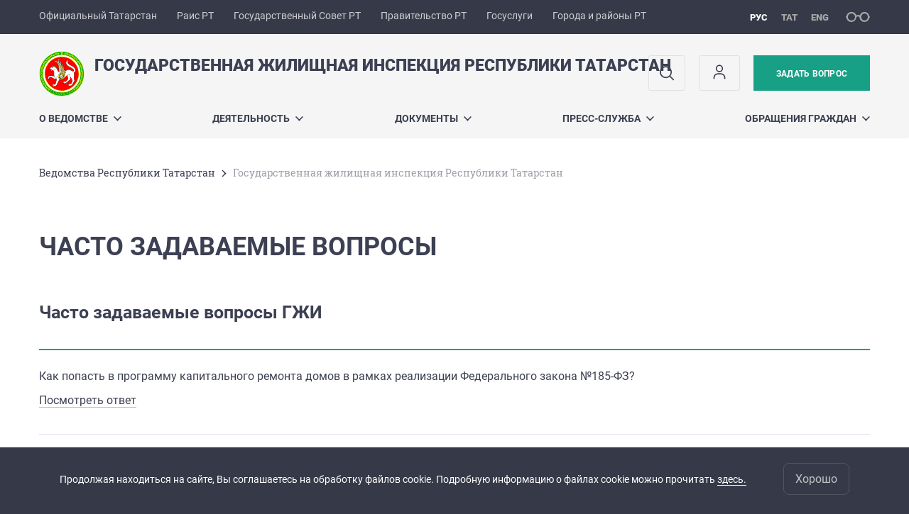

--- FILE ---
content_type: text/html; charset=UTF-8
request_url: https://gji.tatarstan.ru/index.htm/faq
body_size: 9511
content:
<!DOCTYPE html>
<html xmlns:og="//ogp.me/ns#" lang='ru'>
<head>
	<meta charset='utf-8'>
<meta content="IE=9" http-equiv="X-UA-Compatible">
<title>Государственная жилищная инспекция Республики Татарстан</title>
<meta property="og:url" content="https://gji.tatarstan.ru/index.htm/faq" />
<meta property="og:site_name" content="Государственная жилищная инспекция Республики Татарстан" />
<meta property="og:title" content="Государственная жилищная инспекция Республики Татарстан" />

<meta property="og:url" content="//gji.tatarstan.ru/index.htm/faq" />
<link rel="canonical" href="https://gji.tatarstan.ru/index.htm/faq"/>


  <link rel='stylesheet' href='/design/aaa/css/government.css?f=1768301450'>



<meta name='format-detection' content='telephone=yes'>

  <link rel='subresource' href='/design/aaa/js/prod/manifest.js?f=1768301451'>
  <link rel='subresource' href='/design/aaa/js/prod/vendor.js?f=1768301451'>
  <link rel='subresource' href='/design/aaa/js/prod/common.js?f=1768301451'>

<link rel="icon" type="image/png" href="/favicon-32x32.png?v=2" sizes="32x32" />
<link rel="icon" type="image/png" href="/favicon-16x16.png?v=2" sizes="16x16" />

  <meta name = "sputnik-verification" content = "Lxku1BqhjCKzfvuA"/>







</head>
<body>
<div id='app' class='app theme-ministry'>
	<div class='crossbar hidden-xs'>
	<div class='container-fluid'>
        <noindex>
		<div class='crossbar__menu'>
							<a href='//tatarstan.ru/' rel="nofollow" class='crossbar__menu-item' title='Официальный Татарстан'>Официальный Татарстан</a>
				<a href='//rais.tatarstan.ru/' rel="nofollow" class='crossbar__menu-item' title='Раис Республики Татарстан'>Раис РТ</a>
                <a href='//gossov.tatarstan.ru/' rel="nofollow" class='crossbar__menu-item' title='Государственный Совет Республики Татарстан'>Государственный Совет РТ</a>
                <a href='//prav.tatarstan.ru/' rel="nofollow" class='crossbar__menu-item' title='Правительство Республики Татарстан'>Правительство РТ</a>
				<a href='https://uslugi.tatarstan.ru/' rel="nofollow" class='crossbar__menu-item' title='Госуслуги'>Госуслуги</a>
				<a href='//msu.tatarstan.ru/' rel="nofollow" class='crossbar__menu-item' title='Города и районы Республики Татарстан'>Города и районы РТ</a>
                <!--a href="http://100.tatarstan.ru" rel="nofollow" class='crossbar__menu-item'>
                    <img src="/rus/design/img/100-header.png" alt="100">
                </a-->
							
		</div>
        </noindex>
		<div class='crossbar__accessibility' @click='toggleImpairedMode'>
			<span class='icon-spectacles'></span>
		</div>
		<div class='crossbar__langs'>
								<a href='/' class='crossbar__langs-item crossbar__langs-item--selected'>
				рус
			</a>
										<a href='/tat/index.htm/faq' class='crossbar__langs-item'>
				тат
			</a>
										<a href='/eng/index.htm/faq' class='crossbar__langs-item'>
				eng
			</a>
				</div>
	</div>
</div>


	
<gl-impaired-panel></gl-impaired-panel>
<div class='header' :class='{ "header--safari": isSafari }'>
	<div class='container-fluid'>
		<div class='header__tools'>
			<div class='row'>
				<a href='/' class='logo logo--gji'>
										<div class="logo__slogan-wrapper ">
            <div class='logo__slogan logo__slogan--primary'>Государственная жилищная инспекция Республики Татарстан</div>
            <div class='logo__slogan logo__slogan--default'></div>
          </div>
          				</a>
			</div>
			<div class='hidden-xs'>
        <div class='header__impaired header__langs crossbar__langs'>
                                          <a href='/' class='crossbar__langs-item crossbar__langs-item--selected'>
                рус
              </a>
                                                      <a href='/tat/index.htm/faq' class='crossbar__langs-item'>
                тат
              </a>
                                                      <a href='/eng/index.htm/faq' class='crossbar__langs-item'>
                eng
              </a>
                    </div>

				<div class='header__search'>
					            <span class='header__buttons'>
					   <span onclick="showSearch()" class="btn keys" title="Поиск">
                          <span class="icon icon-search hidden-xs"></span>
					  </span>
					</span>
					                                            						<span class='header__buttons'>
                            					   <span class="btn keys" title="Личный кабинет" onclick="window.location.href='/index.htm/login/'">
                          <span class="icon user hidden-xs">
                              <svg width="26" height="26" viewBox="0 0 26 26" fill="none" xmlns="http://www.w3.org/2000/svg">
<path d="M5.41699 21.6667V20.5833C5.41699 17.5918 7.84212 15.1667 10.8337 15.1667H15.167C18.1585 15.1667 20.5837 17.5918 20.5837 20.5833V21.6667M17.3337 7.58333C17.3337 9.97657 15.3935 11.9167 13.0003 11.9167C10.6071 11.9167 8.66699 9.97657 8.66699 7.58333C8.66699 5.1901 10.6071 3.25 13.0003 3.25C15.3935 3.25 17.3337 5.1901 17.3337 7.58333Z" stroke="#363A48" stroke-width="1.6" stroke-linecap="round" stroke-linejoin="round"/>
</svg>
                          </span>
					  </span>
                                <gl-switch :remember='true' identify-by='reception' url='/priem.htm' inline-template>
                                    <a @click="setSelected('splash')" href="/priem.htm" class='btn btn--primary'>
                                        Задать вопрос                                    </a>
                                </gl-switch>
                            						</span>
									</div>
			</div>
		</div>
		<div class='header__menu hidden-xs'>
	<gl-dropdown inline-template>
		<div class='menu '>
			          											<div class='menu__item' @mouseleave='hide'>
							<a @mouseenter='show' href='/rus/o-vedomstve.htm' class='menu__link menu__link--dropdown'>
								О ведомстве <span class='icon-arrow-down'></span>
							</a>
							<transition name='slide-fade'>
								<div v-cloak 
									v-if='selected === "О ведомстве"' 
									class='dropdown'>
																			<a href='/rus/missiya.htm' class='dropdown__link'>Миссия</a>
																			<a href='/rus/about.htm' class='dropdown__link'>Цели и задачи</a>
																			<a href='/rus/rukov.htm' class='dropdown__link'>Руководство</a>
																			<a href='/rus/struktura-inspektsii.htm' class='dropdown__link'>Структура инспекции</a>
																			<a href='/rus/istoriya-inspektsii.htm' class='dropdown__link'>История инспекции</a>
																			<a href='/rus/telefonspr.htm' class='dropdown__link'>Телефонный справочник Госжилинспекции РТ</a>
																			<a href='/rus/obsovet.htm' class='dropdown__link'>Общественный совет Государственной жилищной инспекции РТ</a>
																			<a href='/rus/podvedomstvennie-uchrezhdeniya.htm' class='dropdown__link'>Подведомственные учреждения</a>
																	</div>
							</transition>
						</div>
									          											<div class='menu__item' @mouseleave='hide'>
							<a @mouseenter='show' href='/#activity-block' class='menu__link menu__link--dropdown'>
								Деятельность <span class='icon-arrow-down'></span>
							</a>
							<transition name='slide-fade'>
								<div v-cloak 
									v-if='selected === "Деятельность"' 
									class='dropdown'>
																			<a href='/rus/dostup-v-sistemu-mzhf.htm' class='dropdown__link'>ГИС МЖФ РТ</a>
																			<a href='/rus/kontakti-3648777.htm' class='dropdown__link'>Контакты</a>
																			<a href='/rus/antikorrup.htm' class='dropdown__link'>Противодействие коррупции</a>
																			<a href='/rus/stateserving.htm' class='dropdown__link'>Кадровая политика</a>
																			<a href='/rus/rusgoscontrol.htm' class='dropdown__link'>Государственный контроль (надзор)</a>
																			<a href='/rus/kapitalniy-remont-i-pereselenie-iz-avariynogo.htm' class='dropdown__link'>Капитальный ремонт и переселение из аварийного жилищного фонда</a>
																			<a href='/rus/gosudarstvennie-uslugi.htm' class='dropdown__link'>Государственные услуги</a>
																			<a href='/rus/ruspprf.htm' class='dropdown__link'>Раскрытие информации</a>
																			<a href='/rus/sluzhebnaya-kultura.htm' class='dropdown__link'>Служебная культура</a>
																			<a href='/rus/tsifrovaya-transformatsiya.htm' class='dropdown__link'>Цифровая трансформация</a>
																			<a href='/rus/antimonopolniy-komplaens.htm' class='dropdown__link'>Антимонопольный комплаенс</a>
																			<a href='/rus/result.htm' class='dropdown__link'>Статистика</a>
																			<a href='/rus/arhiv-2432837.htm' class='dropdown__link'>Архив</a>
																			<a href='/rus/situatsionniy-tsentr.htm' class='dropdown__link'>Ситуационный центр</a>
																			<a href='/rus/edinaya-kontsentratornaya-forma-podachi.htm' class='dropdown__link'>Единая концентраторная форма подачи уведомлений</a>
																			<a href='/rus/klyuchevie-pokazateli-deyatelnosti-gzhi-rt.htm' class='dropdown__link'>Ключевые показатели деятельности Инспекции</a>
																	</div>
							</transition>
						</div>
									          											<div class='menu__item' @mouseleave='hide'>
							<a @mouseenter='show' href='/rus/obratnaya-svyaz.htm' class='menu__link menu__link--dropdown'>
								Документы <span class='icon-arrow-down'></span>
							</a>
							<transition name='slide-fade'>
								<div v-cloak 
									v-if='selected === "Документы"' 
									class='dropdown'>
																			<a href='/rus/reestri.htm' class='dropdown__link'>Реестры</a>
																			<a href='/rus/documents.htm' class='dropdown__link'>Нормативные документы</a>
																			<a href='/rus/vibor-sposoba-upravleniya-mkd.htm' class='dropdown__link'>Выбор способа управления МКД</a>
																			<a href='/rus/vnutridomovoe-i-ili-vnutrikvartirnoe-gazovoe.htm' class='dropdown__link'>Внутридомовое и (или) внутриквартирное газовое оборудование</a>
																			<a href='/rus/informatsiya-dlya-organizatsiy.htm' class='dropdown__link'>Информационные письма</a>
																			<a href='/rus/informatsiya-dlya-organizatsiy-2282977.htm' class='dropdown__link'>Информация для организаций, осуществляющих управление многоквартирными домами</a>
																			<a href='/rus/assotsiatsiya-kontrolno-nadzornih-organov-v-sfere.htm' class='dropdown__link'>Ассоциация контрольно-надзорных органов в сфере  жилищно-коммунального хозяйства</a>
																			<a href='/rus/zashchita-informatsii.htm' class='dropdown__link'>Защита информации</a>
																			<a href='/rus/otsenka-reguliruyushchego-vozdeystviya.htm' class='dropdown__link'>Оценка регулирующего воздействия</a>
																			<a href='/rus/100-letie-tassr.htm' class='dropdown__link'>100-летие образования ТАССР</a>
																			<a href='/rus/75-letie-pobedi-v-velikoy-otechestvennoy-voyne-194.htm' class='dropdown__link'>75-летие Победы в Великой Отечественной Войне 1941-1945 гг</a>
																			<a href='/rus/ekstremizmu-net.htm' class='dropdown__link'>Экстремизму-НЕТ!</a>
																	</div>
							</transition>
						</div>
									          											<div class='menu__item' @mouseleave='hide'>
							<a @mouseenter='show' href='/rus/press-sluzhba.htm' class='menu__link menu__link--dropdown'>
								ПРЕСС-СЛУЖБА <span class='icon-arrow-down'></span>
							</a>
							<transition name='slide-fade'>
								<div v-cloak 
									v-if='selected === "ПРЕСС-СЛУЖБА"' 
									class='dropdown'>
																			<a href='/rus/kontakti.htm' class='dropdown__link'>Контактная информация</a>
																			<a href='/rus/podpiska.htm' class='dropdown__link'>Рассылка новостей</a>
																			<a href='/rus/foto.htm' class='dropdown__link'>Фоторепортажи</a>
																			<a href='/rus/video.htm' class='dropdown__link'>Видеорепортажи</a>
																			<a href='/rus/otsenka-dostupnosti-i-kachestva-informatsii.htm' class='dropdown__link'>Оценка доступности и качества информации</a>
																			<a href='/rus/konkurs-8482189.htm' class='dropdown__link'>Конкурс</a>
																			<a href='/rus/dokumenti.htm' class='dropdown__link'>Документы</a>
																	</div>
							</transition>
						</div>
									          											<div class='menu__item' @mouseleave='hide'>
							<a @mouseenter='show' href='/rus/obrashcheniya-grazhdan.htm' class='menu__link menu__link--dropdown'>
								Обращения граждан <span class='icon-arrow-down'></span>
							</a>
							<transition name='slide-fade'>
								<div v-cloak 
									v-if='selected === "Обращения граждан"' 
									class='dropdown'>
																			<a href='/rus/kontaktnaya-informatsiya.htm' class='dropdown__link'>Контакты</a>
																			<a href='/rus/priem.htm' class='dropdown__link'>Интернет-приемная</a>
																			<a href='/rus/analiz-raboti-s-obrashcheniyami-grazhdan.htm' class='dropdown__link'>Анализ работы с обращениями граждан</a>
																			<a href='/rus/obrashcheniya-grazhdan-620457.htm' class='dropdown__link'>Порядок обращений и приемные часы</a>
																			<a href='/rus/obshcherossiyskiy-den-priyoma-grazhdan.htm' class='dropdown__link'>Общероссийский день приёма граждан</a>
																			<a href='/rus/besplatnaya-yuridicheskaya-pomoshch.htm' class='dropdown__link'>Бесплатная юридическая помощь</a>
																			<a href='/rus/rusvopros-naseleniya.htm' class='dropdown__link'>Часто задаваемые вопросы граждан</a>
																			<a href='/rus/informatsionno-obuchayushchie-resursi-dlya.htm' class='dropdown__link'>Информационно-обучающие ресурсы для потребителей</a>
																			<a href='/rus/opros.htm' class='dropdown__link'>Опрос</a>
																	</div>
							</transition>
						</div>
											</div>
	</gl-dropdown>
</div>

		<span class='visible-xs'>
      <span class='header__toggle' @click='toggleMobileMenu'>
        <span class='icon-hamburger'></span>
        <span class='icon-close'></span>
      </span>
		</span>
	</div>
</div>



<gl-mobile-menu :additional='[{"label":"\u041b\u0438\u0447\u043d\u044b\u0439 \u043a\u0430\u0431\u0438\u043d\u0435\u0442","link":"https:\/\/gji.tatarstan.ru\/index.htm\/login\/"}]' :langs='[{"key":"rus","val":"\/index.htm\/faq","label":"\u0420\u0423\u0421"},{"key":"tat","val":"\/tat\/index.htm\/faq","label":"\u0422\u0410\u0422"},{"key":"eng","val":"\/eng\/index.htm\/faq","label":"ENG"}]' :list='{
    "О ведомстве": {
        "Миссия": "/rus/missiya.htm",
        "Цели и задачи": "/rus/about.htm",
        "Руководство": "/rus/rukov.htm",
        "Структура инспекции": "/rus/struktura-inspektsii.htm",
        "История инспекции": "/rus/istoriya-inspektsii.htm",
        "Телефонный справочник Госжилинспекции РТ": "/rus/telefonspr.htm",
        "Общественный совет Государственной жилищной инспекции РТ": "/rus/obsovet.htm",
        "Подведомственные учреждения": "/rus/podvedomstvennie-uchrezhdeniya.htm"
    },
    "Деятельность": {
        "ГИС МЖФ РТ": "/rus/dostup-v-sistemu-mzhf.htm",
        "Контакты": "/rus/kontakti-3648777.htm",
        "Противодействие коррупции": "/rus/antikorrup.htm",
        "Кадровая политика": "/rus/stateserving.htm",
        "Государственный контроль (надзор)": "/rus/rusgoscontrol.htm",
        "Капитальный ремонт и переселение из аварийного жилищного фонда": "/rus/kapitalniy-remont-i-pereselenie-iz-avariynogo.htm",
        "Государственные услуги": "/rus/gosudarstvennie-uslugi.htm",
        "Раскрытие информации": "/rus/ruspprf.htm",
        "Служебная культура": "/rus/sluzhebnaya-kultura.htm",
        "Цифровая трансформация": "/rus/tsifrovaya-transformatsiya.htm",
        "Антимонопольный комплаенс": "/rus/antimonopolniy-komplaens.htm",
        "Статистика": "/rus/result.htm",
        "Архив": "/rus/arhiv-2432837.htm",
        "Ситуационный центр": "/rus/situatsionniy-tsentr.htm",
        "Единая концентраторная форма подачи уведомлений": "/rus/edinaya-kontsentratornaya-forma-podachi.htm",
        "Ключевые показатели деятельности Инспекции": "/rus/klyuchevie-pokazateli-deyatelnosti-gzhi-rt.htm"
    },
    "Документы": {
        "Реестры": "/rus/reestri.htm",
        "Нормативные документы": "/rus/documents.htm",
        "Выбор способа управления МКД": "/rus/vibor-sposoba-upravleniya-mkd.htm",
        "Внутридомовое и (или) внутриквартирное газовое оборудование": "/rus/vnutridomovoe-i-ili-vnutrikvartirnoe-gazovoe.htm",
        "Информационные письма": "/rus/informatsiya-dlya-organizatsiy.htm",
        "Информация для организаций, осуществляющих управление многоквартирными домами": "/rus/informatsiya-dlya-organizatsiy-2282977.htm",
        "Ассоциация контрольно-надзорных органов в сфере  жилищно-коммунального хозяйства": "/rus/assotsiatsiya-kontrolno-nadzornih-organov-v-sfere.htm",
        "Защита информации": "/rus/zashchita-informatsii.htm",
        "Оценка регулирующего воздействия": "/rus/otsenka-reguliruyushchego-vozdeystviya.htm",
        "100-летие образования ТАССР": "/rus/100-letie-tassr.htm",
        "75-летие Победы в Великой Отечественной Войне 1941-1945 гг": "/rus/75-letie-pobedi-v-velikoy-otechestvennoy-voyne-194.htm",
        "Экстремизму-НЕТ!": "/rus/ekstremizmu-net.htm"
    },
    "ПРЕСС-СЛУЖБА": {
        "Контактная информация": "/rus/kontakti.htm",
        "Рассылка новостей": "/rus/podpiska.htm",
        "Фоторепортажи": "/rus/foto.htm",
        "Видеорепортажи": "/rus/video.htm",
        "Оценка доступности и качества информации": "/rus/otsenka-dostupnosti-i-kachestva-informatsii.htm",
        "Конкурс": "/rus/konkurs-8482189.htm",
        "Документы": "/rus/dokumenti.htm"
    },
    "Обращения граждан": {
        "Контакты": "/rus/kontaktnaya-informatsiya.htm",
        "Интернет-приемная": "/rus/priem.htm",
        "Анализ работы с обращениями граждан": "/rus/analiz-raboti-s-obrashcheniyami-grazhdan.htm",
        "Порядок обращений и приемные часы": "/rus/obrashcheniya-grazhdan-620457.htm",
        "Общероссийский день приёма граждан": "/rus/obshcherossiyskiy-den-priyoma-grazhdan.htm",
        "Бесплатная юридическая помощь": "/rus/besplatnaya-yuridicheskaya-pomoshch.htm",
        "Часто задаваемые вопросы граждан": "/rus/rusvopros-naseleniya.htm",
        "Информационно-обучающие ресурсы для потребителей": "/rus/informatsionno-obuchayushchie-resursi-dlya.htm",
        "Опрос": "/rus/opros.htm"
    }
}'></gl-mobile-menu>

<gl-rtindex-search-main param='q' action='/index.htm/gsearch' placeholder='Поиск по сайту'></gl-rtindex-search-main>

<script>
    function showSearch() {
        document.querySelector('.search_main').style.display = 'block'
        document.querySelector('.search_main__query').focus()
    }
</script>
	<div class='content '>
		<div class='container-fluid'>
					<div class='crumbs hidden-xs'>
			<gl-breadcrumbs>
							<a href='//prav.tatar.ru/rus/ved.htm' class='link crumbs__item'>Ведомства Республики Татарстан</a>
				<span class='icon-arrow-right'></span>
						<span class='crumbs__item--last'>Государственная жилищная инспекция Республики Татарстан</span>
			</gl-breadcrumbs>
		</div>

			<div class='content__main content__main--narrow'>
				      <h1 class='h1'>Часто задаваемые вопросы</h1>
      <div class="questions">
        

              </div>


                    <h4 class="h4">Часто задаваемые вопросы ГЖИ</h4>

                    <div class="questions__list">
                                                    <div class="questions__item">
                                <div class="questions__text">
                                    Как попасть в программу капитального ремонта домов в рамках реализации Федерального закона №185-ФЗ?
                                </div>
                                <a class="link" href="faq/show/9942.htm">Посмотреть ответ</a>
                            </div>
                                                    <div class="questions__item">
                                <div class="questions__text">
                                    Можно ли менять окна в квартирах при проведении капитального ремонта дома в рамках реализации Федерального Закона №185-ФЗ?
                                </div>
                                <a class="link" href="faq/show/9962.htm">Посмотреть ответ</a>
                            </div>
                                                    <div class="questions__item">
                                <div class="questions__text">
                                    В нашем доме проводят капитальный ремонт. Почему не запланирована замена трубы горячего водоснабжения от кухни до ванной комнаты?
                                </div>
                                <a class="link" href="faq/show/9963.htm">Посмотреть ответ</a>
                            </div>
                                            </div>

                    			</div>
		</div>

		<div class="hidden-xs" v-sticky sticky-side='bottom'>
        	    	</div>

		
	</div>
	<gl-private-policy :privacy-policy="false"></gl-private-policy>
<div class='footer'>
    <gl-cookie-info :privacy-policy="false"></gl-cookie-info>

    <div class='container-fluid'>

    <hr class="hr impaired-visible"/>

        <div class='footnav'>
	<div class='row'>
		        		<div class='col-sm-3'>
        			<div class='footnav__section'>
        						<div class='footnav__title'><a href='/rus/o-vedomstve.htm' class='footnav__link link'>О ведомстве</a></div>
				<div class='hidden-xs'>
							<div class='footnav__item'>
					<a href='/rus/missiya.htm' class='footnav__link link'>Миссия</a>
				</div>
							<div class='footnav__item'>
					<a href='/rus/about.htm' class='footnav__link link'>Цели и задачи</a>
				</div>
							<div class='footnav__item'>
					<a href='/rus/rukov.htm' class='footnav__link link'>Руководство</a>
				</div>
							<div class='footnav__item'>
					<a href='/rus/struktura-inspektsii.htm' class='footnav__link link'>Структура инспекции</a>
				</div>
							<div class='footnav__item'>
					<a href='/rus/istoriya-inspektsii.htm' class='footnav__link link'>История инспекции</a>
				</div>
							<div class='footnav__item'>
					<a href='/rus/telefonspr.htm' class='footnav__link link'>Телефонный справочник Госжилинспекции РТ</a>
				</div>
							<div class='footnav__item'>
					<a href='/rus/obsovet.htm' class='footnav__link link'>Общественный совет Государственной жилищной инспекции РТ</a>
				</div>
							<div class='footnav__item'>
					<a href='/rus/podvedomstvennie-uchrezhdeniya.htm' class='footnav__link link'>Подведомственные учреждения</a>
				</div>
					</div>
	        			</div>
        		</div>
		        		<div class='col-sm-3'>
        			<div class='footnav__section'>
        						<div class='footnav__title'><a href='/rus/obratnaya-svyaz.htm' class='footnav__link link'>Документы</a></div>
				<div class='hidden-xs'>
							<div class='footnav__item'>
					<a href='/rus/reestri.htm' class='footnav__link link'>Реестры</a>
				</div>
							<div class='footnav__item'>
					<a href='/rus/documents.htm' class='footnav__link link'>Нормативные документы</a>
				</div>
							<div class='footnav__item'>
					<a href='/rus/vibor-sposoba-upravleniya-mkd.htm' class='footnav__link link'>Выбор способа управления МКД</a>
				</div>
							<div class='footnav__item'>
					<a href='/rus/vnutridomovoe-i-ili-vnutrikvartirnoe-gazovoe.htm' class='footnav__link link'>Внутридомовое и (или) внутриквартирное газовое оборудование</a>
				</div>
							<div class='footnav__item'>
					<a href='/rus/informatsiya-dlya-organizatsiy.htm' class='footnav__link link'>Информационные письма</a>
				</div>
							<div class='footnav__item'>
					<a href='/rus/informatsiya-dlya-organizatsiy-2282977.htm' class='footnav__link link'>Информация для организаций, осуществляющих управление многоквартирными домами</a>
				</div>
							<div class='footnav__item'>
					<a href='/rus/assotsiatsiya-kontrolno-nadzornih-organov-v-sfere.htm' class='footnav__link link'>Ассоциация контрольно-надзорных органов в сфере  жилищно-коммунального хозяйства</a>
				</div>
							<div class='footnav__item'>
					<a href='/rus/zashchita-informatsii.htm' class='footnav__link link'>Защита информации</a>
				</div>
							<div class='footnav__item'>
					<a href='/rus/otsenka-reguliruyushchego-vozdeystviya.htm' class='footnav__link link'>Оценка регулирующего воздействия</a>
				</div>
							<div class='footnav__item'>
					<a href='/rus/100-letie-tassr.htm' class='footnav__link link'>100-летие образования ТАССР</a>
				</div>
							<div class='footnav__item'>
					<a href='/rus/75-letie-pobedi-v-velikoy-otechestvennoy-voyne-194.htm' class='footnav__link link'>75-летие Победы в Великой Отечественной Войне 1941-1945 гг</a>
				</div>
							<div class='footnav__item'>
					<a href='/rus/ekstremizmu-net.htm' class='footnav__link link'>Экстремизму-НЕТ!</a>
				</div>
							<div class='footnav__item'>
					<a href='/rus/pamyatka-po-soblyudeniyu-pravil-pozharnoy.htm' class='footnav__link link'>ПАМЯТКА по соблюдению правил пожарной безопасности в многоквартирных жилых домах</a>
				</div>
							<div class='footnav__item'>
					<a href='/rus/klientotsentrichnost.htm' class='footnav__link link'>Клиентоцентричность</a>
				</div>
							<div class='footnav__item'>
					<a href='/rus/proekt-videopomoshchnik-zhkh.htm' class='footnav__link link'>Проект &quot;Видеопомощник ЖКХ&quot;</a>
				</div>
					</div>
	        			</div>
        		</div>
		        		<div class='col-sm-3'>
        			<div class='footnav__section'>
        						<div class='footnav__title'><a href='/rus/press-sluzhba.htm' class='footnav__link link'>ПРЕСС-СЛУЖБА</a></div>
				<div class='hidden-xs'>
							<div class='footnav__item'>
					<a href='/rus/kontakti.htm' class='footnav__link link'>Контактная информация</a>
				</div>
							<div class='footnav__item'>
					<a href='/rus/podpiska.htm' class='footnav__link link'>Рассылка новостей</a>
				</div>
							<div class='footnav__item'>
					<a href='/rus/foto.htm' class='footnav__link link'>Фоторепортажи</a>
				</div>
							<div class='footnav__item'>
					<a href='/rus/video.htm' class='footnav__link link'>Видеорепортажи</a>
				</div>
							<div class='footnav__item'>
					<a href='/rus/otsenka-dostupnosti-i-kachestva-informatsii.htm' class='footnav__link link'>Оценка доступности и качества информации</a>
				</div>
							<div class='footnav__item'>
					<a href='/rus/konkurs-8482189.htm' class='footnav__link link'>Конкурс</a>
				</div>
							<div class='footnav__item'>
					<a href='/rus/dokumenti.htm' class='footnav__link link'>Документы</a>
				</div>
					</div>
	        			</div>
        		</div>
		        		<div class='col-sm-3'>
        			<div class='footnav__section'>
        						<div class='footnav__title'><a href='/rus/obrashcheniya-grazhdan.htm' class='footnav__link link'>Обращения граждан</a></div>
				<div class='hidden-xs'>
							<div class='footnav__item'>
					<a href='/rus/kontaktnaya-informatsiya.htm' class='footnav__link link'>Контакты</a>
				</div>
							<div class='footnav__item'>
					<a href='/rus/priem.htm' class='footnav__link link'>Интернет-приемная</a>
				</div>
							<div class='footnav__item'>
					<a href='/rus/analiz-raboti-s-obrashcheniyami-grazhdan.htm' class='footnav__link link'>Анализ работы с обращениями граждан</a>
				</div>
							<div class='footnav__item'>
					<a href='/rus/obrashcheniya-grazhdan-620457.htm' class='footnav__link link'>Порядок обращений и приемные часы</a>
				</div>
							<div class='footnav__item'>
					<a href='/rus/obshcherossiyskiy-den-priyoma-grazhdan.htm' class='footnav__link link'>Общероссийский день приёма граждан</a>
				</div>
							<div class='footnav__item'>
					<a href='/rus/besplatnaya-yuridicheskaya-pomoshch.htm' class='footnav__link link'>Бесплатная юридическая помощь</a>
				</div>
							<div class='footnav__item'>
					<a href='/rus/rusvopros-naseleniya.htm' class='footnav__link link'>Часто задаваемые вопросы граждан</a>
				</div>
							<div class='footnav__item'>
					<a href='/rus/informatsionno-obuchayushchie-resursi-dlya.htm' class='footnav__link link'>Информационно-обучающие ресурсы для потребителей</a>
				</div>
							<div class='footnav__item'>
					<a href='/rus/opros.htm' class='footnav__link link'>Опрос</a>
				</div>
					</div>
	        			</div>
        		</div>
			</div>
</div>


		<div class='row'>
			<div class='col-xs-12 col-sm-4'>
				<div class='footer__row'>
					<a href='/' class='logo logo--inverse logo--small'>
                      <div >
              <div class='logo__slogan logo__slogan--primary'>Государственная жилищная инспекция Республики Татарстан</div>
              <div class='logo__slogan logo__slogan--default'></div>
            </div>
            					</a>
				</div>
			</div>
			<div class='col-xs-12 col-sm-4'>
				<div class='footer__row'>
									<div class='address'>
						<div class='address__row'>Адрес: г. Казань, ул. Б. Красная, д. 15/9</div>						<div class='address__row'>Телефон:
                            <span v-possible-phone>
                                +7 (843) 222-02-77                            </span>
                        </div>                                                <div class='address__row'>E-Mail: tatgi@tatar.ru</div>                                                <div class='address__row'>
              Мы в соцсетях:
              <div class="footer__share">
                                                                                                <a href="http://vk.com/ГЖИ РТ" class="footer__share-link" target="_blank">
                  <span class="icon-vk"></span>
                </a>
                                                                                        <a href="https://t.me/gji_rt" class="footer__share-link" target="_blank">
                      <span class="icon-telegram"></span>
                    </a>
                                                                    </div>
            </div>
                        					</div>
								</div>
			</div>
			<div class='col-xs-12 col-sm-4'>
				<div class='footer__row impaired-tar tar'>
										<div class='hidden-xs'>
						<a href='/priem.htm' class='btn btn--primary'>Задать вопрос</a>
					</div>
					<div class='visible-xs'>
						<a href='/priem.htm' class='btn btn--primary btn--wide'>Задать вопрос</a>
					</div>
					          <span class="impaired-visible" @click='toggleImpairedMode'>Обычная версия</span>
				</div>
			</div>
		</div>
	</div>
  <div class='footer__scrolltop visible-xs' onclick="window.scrollTo(0, 0);">
    <span class='btn btn--primary btn--square' @click='scrollTop(true)'>
      <span class='icon-arrow-up'></span>
    </span>
  </div>
</div>
<!-- timezone: Europe/Moscow --><!-- now(): 2026-01-17 04:32:58.972973+03 -->
<div class='copyrights'>

    
    <div class='copyrights__line'>Все материалы сайта доступны по лицензии:</div>
    <div class='copyrights__line'>Creative Commons Attribution 4.0 International</div>

  <div style="text-align: center; padding: 12px 0 0 0; color: #adb1e3; font-size: 12px;" class="hidden-xs">
	<span>Обнаружили ошибку?</span>
	Выделите слово или предложение и нажмите CTRL+ENTER</div>

  
      <!--счетчик mail.ru-->
      <script type="text/javascript">
          var _tmr = window._tmr || (window._tmr = []);
          _tmr.push({id: "1139026", type: "pageView", start: (new Date()).getTime()});
          (function (d, w, id) {
              if (d.getElementById(id)) return;
              var ts = d.createElement("script"); ts.type = "text/javascript"; ts.async = true; ts.id = id;
              ts.src = "https://top-fwz1.mail.ru/js/code.js";
              var f = function () {var s = d.getElementsByTagName("script")[0]; s.parentNode.insertBefore(ts, s);};
              if (w.opera == "[object Opera]") { d.addEventListener("DOMContentLoaded", f, false); } else { f(); }
          })(document, window, "topmailru-code");
      </script>
      <noscript>
          <div>
              <img src="https://top-fwz1.mail.ru/counter?id=1139026;js=na" style="border:0;position:absolute;left:-9999px;" alt="Top.Mail.Ru" />
          </div>
      </noscript>

      <!--счетчик Яндкекс.Метрики-->

      <script type="text/javascript">
          (function(m,e,t,r,i,k,a){m[i]=m[i]||function(){(m[i].a=m[i].a||[]).push(arguments)};
              m[i].l=1*new Date();k=e.createElement(t),a=e.getElementsByTagName(t)[0],k.async=1,k.src=r,a.parentNode.insertBefore(k,a)})
          (window, document, "script", "https://mc.yandex.ru/metrika/tag.js", "ym");

          ym(64917265, "init", {
              clickmap:true,
              trackLinks:true,
              accurateTrackBounce:true
          });
                    ym(36905790, "init", {
              clickmap:true,
              trackLinks:true,
              accurateTrackBounce:true,
              webvisor: true
          });
                </script>
      <noscript>
        <div>
          <img src="https://mc.yandex.ru/watch/64917265?ut=noindex" style="position:absolute; left:-9999px;" alt="" />
                    <img src="https://mc.yandex.ru/watch/36905790?ut=noindex" style="position:absolute; left:-9999px;" alt="" />
                  </div>
      </noscript>

      
</div>
<script src="/js/privacy-policy.js"></script>

</div>

	  <script src='/design/aaa/js/prod/manifest.js?f=1768301451'></script>
  <script src='/design/aaa/js/prod/vendor.js?f=1768301451'></script>
  <script src='/design/aaa/js/prod/common.js?f=1768301451'></script>
    
    </body>
</html>
